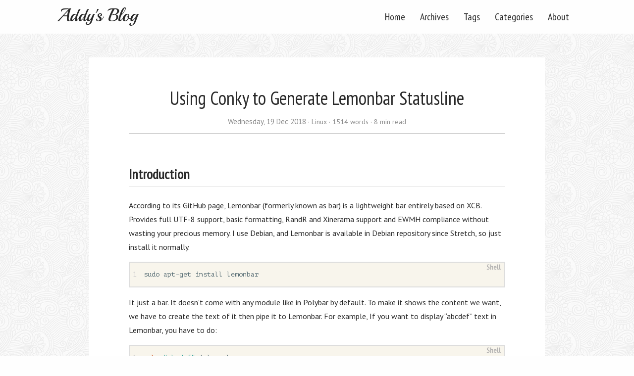

--- FILE ---
content_type: text/html; charset=utf-8
request_url: https://addy-dclxvi.github.io/post/lemonbar-conky/
body_size: 10862
content:
<!DOCTYPE html>
<html lang="en" itemscope itemtype="http://schema.org/WebPage">
<head>
  <meta charset="utf-8">
  <meta http-equiv="X-UA-Compatible" content="IE=edge">
  <title>Using Conky to Generate Lemonbar Statusline - Addy&#39;s Blog</title>
  

<meta name="renderer" content="webkit" />
<meta name="viewport" content="width=device-width, initial-scale=1, maximum-scale=1"/>

<meta name="MobileOptimized" content="width"/>
<meta name="HandheldFriendly" content="true"/>


<meta name="applicable-device" content="pc,mobile">

<meta name="theme-color" content="#f8f5ec" />
<meta name="msapplication-navbutton-color" content="#f8f5ec">
<meta name="apple-mobile-web-app-capable" content="yes">
<meta name="apple-mobile-web-app-status-bar-style" content="#f8f5ec">

<meta name="mobile-web-app-capable" content="yes">

<meta name="author" content="Addy" /><meta name="description" content="A guide about how to use Conky to generate statusline for Lemonbar" />
<meta name="keywords" content="linux, ricing, lemonbar, conky, panel, statusbar, statusline, debian, minimal, guide" />







<meta name="generator" content="Hugo 0.51" />


<link rel="canonical" href="https://addy-dclxvi.github.io/post/lemonbar-conky/" />



<link rel="icon" href="/favicon.ico" />











<link rel="stylesheet" href="/sass/jane.min.aaf3394fc81ccb6f6fe3fe458d1f5b61c39f151e44df83baaf1d7b3775a8b98d.css" integrity="sha256-qvM5T8gcy29v4/5FjR9bYcOfFR5E34O6rx17N3WouY0=" media="screen">




<link rel="stylesheet" href="/css/custom.css">


<meta property="og:title" content="Using Conky to Generate Lemonbar Statusline" />
<meta property="og:description" content="A guide about how to use Conky to generate statusline for Lemonbar" />
<meta property="og:type" content="article" />
<meta property="og:url" content="https://addy-dclxvi.github.io/post/lemonbar-conky/" /><meta property="article:published_time" content="2018-12-19T17:18:27&#43;07:00"/>
<meta property="article:modified_time" content="2019-01-11T19:20:27&#43;07:00"/>

<meta itemprop="name" content="Using Conky to Generate Lemonbar Statusline">
<meta itemprop="description" content="A guide about how to use Conky to generate statusline for Lemonbar">


<meta itemprop="datePublished" content="2018-12-19T17:18:27&#43;07:00" />
<meta itemprop="dateModified" content="2019-01-11T19:20:27&#43;07:00" />
<meta itemprop="wordCount" content="1514">



<meta itemprop="keywords" content="linux,ricing,lemonbar,conky,panel," />
<meta name="twitter:card" content="summary"/>
<meta name="twitter:title" content="Using Conky to Generate Lemonbar Statusline"/>
<meta name="twitter:description" content="A guide about how to use Conky to generate statusline for Lemonbar"/>

<!--[if lte IE 9]>
  <script src="https://cdnjs.cloudflare.com/ajax/libs/classlist/1.1.20170427/classList.min.js"></script>
<![endif]-->

<!--[if lt IE 9]>
  <script src="https://cdn.jsdelivr.net/npm/html5shiv@3.7.3/dist/html5shiv.min.js"></script>
  <script src="https://cdn.jsdelivr.net/npm/respond.js@1.4.2/dest/respond.min.js"></script>
<![endif]-->


<script type="application/javascript">
var doNotTrack = false;
if (!doNotTrack) {
	window.ga=window.ga||function(){(ga.q=ga.q||[]).push(arguments)};ga.l=+new Date;
	ga('create', 'UA-130181389-1', 'auto');
	
	ga('send', 'pageview');
}
</script>
<script async src='https://www.google-analytics.com/analytics.js'></script>

<script async src="//pagead2.googlesyndication.com/pagead/js/adsbygoogle.js"></script>
<script>
(adsbygoogle = window.adsbygoogle || []).push({
google_ad_client: "ca-pub-6181431244839964",
enable_page_level_ads: true
});
</script>





</head>
<body>
  <div id="mobile-navbar" class="mobile-navbar">
  <div class="mobile-header-logo">
    <a href="/" class="logo">Addy&#39;s Blog</a>
  </div>
  <div class="mobile-navbar-icon">
    <span></span>
    <span></span>
    <span></span>
  </div>
</div>
<nav id="mobile-menu" class="mobile-menu slideout-menu">
  <ul class="mobile-menu-list">
    <li class="mobile-menu-item">
        
          
          
            <a class="menu-item-link" href="https://addy-dclxvi.github.io/index.html">Home</a>
          
        
      </li><li class="mobile-menu-item">
        
          
          
            <a class="menu-item-link" href="https://addy-dclxvi.github.io/post/">Archives</a>
          
        
      </li><li class="mobile-menu-item">
        
          
          
            <a class="menu-item-link" href="https://addy-dclxvi.github.io/tags/">Tags</a>
          
        
      </li><li class="mobile-menu-item">
        
          
          
            <a class="menu-item-link" href="https://addy-dclxvi.github.io/categories/">Categories</a>
          
        
      </li><li class="mobile-menu-item">
        
          
          
            <a class="menu-item-link" href="https://addy-dclxvi.github.io/about/">About</a>
          
        
      </li>
    
  </ul>
</nav>


  
    






  <link rel="stylesheet" href="/lib/photoswipe/photoswipe.min.css" />
  <link rel="stylesheet" href="/lib/photoswipe/default-skin/default-skin.min.css" />




<div class="pswp" tabindex="-1" role="dialog" aria-hidden="true">

<div class="pswp__bg"></div>

<div class="pswp__scroll-wrap">
    
    <div class="pswp__container">
      <div class="pswp__item"></div>
      <div class="pswp__item"></div>
      <div class="pswp__item"></div>
    </div>
    
    <div class="pswp__ui pswp__ui--hidden">
    <div class="pswp__top-bar">
      
      <div class="pswp__counter"></div>
      <button class="pswp__button pswp__button--close" title="Close (Esc)"></button>
      <button class="pswp__button pswp__button--share" title="Share"></button>
      <button class="pswp__button pswp__button--fs" title="Toggle fullscreen"></button>
      <button class="pswp__button pswp__button--zoom" title="Zoom in/out"></button>
      
      
      <div class="pswp__preloader">
        <div class="pswp__preloader__icn">
          <div class="pswp__preloader__cut">
            <div class="pswp__preloader__donut"></div>
          </div>
        </div>
      </div>
    </div>
    <div class="pswp__share-modal pswp__share-modal--hidden pswp__single-tap">
      <div class="pswp__share-tooltip"></div>
    </div>
    <button class="pswp__button pswp__button--arrow--left" title="Previous (arrow left)">
    </button>
    <button class="pswp__button pswp__button--arrow--right" title="Next (arrow right)">
    </button>
    <div class="pswp__caption">
      <div class="pswp__caption__center"></div>
    </div>
    </div>
    </div>
</div>

  

  

  <header id="header" class="header container">
    <div class="logo-wrapper">
  <a href="/" class="logo">
    
      Addy's Blog
    
  </a>
</div>

<nav class="site-navbar">
  <ul id="menu" class="menu">
    
    
        <li class="menu-item">
        
          
          
            <a class="menu-item-link" href="https://addy-dclxvi.github.io/index.html">Home</a>
          

        

      </li>
    
        <li class="menu-item">
        
          
          
            <a class="menu-item-link" href="https://addy-dclxvi.github.io/post/">Archives</a>
          

        

      </li>
    
        <li class="menu-item">
        
          
          
            <a class="menu-item-link" href="https://addy-dclxvi.github.io/tags/">Tags</a>
          

        

      </li>
    
        <li class="menu-item">
        
          
          
            <a class="menu-item-link" href="https://addy-dclxvi.github.io/categories/">Categories</a>
          

        

      </li>
    
        <li class="menu-item">
        
          
          
            <a class="menu-item-link" href="https://addy-dclxvi.github.io/about/">About</a>
          

        

      </li>
    
    
  </ul>
</nav>

  </header>

  <div id="mobile-panel">
    <main id="main" class="main bg-llight">
      <div class="content-wrapper">
        <div id="content" class="content container">
          <article class="post bg-white">
    
    <header class="post-header">
      <h1 class="post-title">Using Conky to Generate Lemonbar Statusline</h1>
      
      <div class="post-meta">
        <time datetime="2018-12-19" class="post-time">
          Wednesday, 19 Dec 2018
        </time>
        <div class="post-category">
            <a href="https://addy-dclxvi.github.io/categories/linux/"> Linux </a>
            
          </div>
        <span class="more-meta"> 1514 words </span>
          <span class="more-meta"> 8 min read </span>

        
        

        
        
      </div>
    </header>

    
    

    
    <div class="post-content">
      

<h2 id="introduction">Introduction</h2>

<p>According to its GitHub page, Lemonbar (formerly known as bar) is a lightweight bar entirely based
on XCB. Provides full UTF-8 support, basic formatting, RandR and Xinerama support and EWMH
compliance without wasting your precious memory. I use Debian, and Lemonbar is available in Debian
repository since Stretch, so just install it normally.</p>
<div class="highlight"><div class="chroma">
<table class="lntable"><tr><td class="lntd">
<pre class="chroma"><code class="language-shell" data-lang="shell"><span class="lnt">1
</span></code></pre></td>
<td class="lntd">
<pre class="chroma"><code class="language-shell" data-lang="shell">sudo apt-get install lemonbar</code></pre></td></tr></table>
</div>
</div>
<p>It just a bar. It doesn&rsquo;t come with any module like in Polybar by default. To make it shows
the content we want, we have to create the text of it then pipe it to Lemonbar. For example, If
you want to display &ldquo;abcdef&rdquo; text in Lemonbar, you have to do:</p>
<div class="highlight"><div class="chroma">
<table class="lntable"><tr><td class="lntd">
<pre class="chroma"><code class="language-shell" data-lang="shell"><span class="lnt">1
</span></code></pre></td>
<td class="lntd">
<pre class="chroma"><code class="language-shell" data-lang="shell"><span class="nb">echo</span> <span class="s2">&#34;abcdef&#34;</span> <span class="p">|</span> lemonbar -p</code></pre></td></tr></table>
</div>
</div>
<p>Then it will show a bar with &ldquo;abcdef&rdquo; text in your desktop</p>

<div class="shortcode-notice info">
  <div class="shortcode-notice-title info">
    
      info
    
  </div>
  <p><code>-p</code> flag means don&rsquo;t close the bar after the stdin is closed</p>

</div>


<p>Want it to show the time? You have to do:</p>
<div class="highlight"><div class="chroma">
<table class="lntable"><tr><td class="lntd">
<pre class="chroma"><code class="language-shell" data-lang="shell"><span class="lnt">1
</span></code></pre></td>
<td class="lntd">
<pre class="chroma"><code class="language-shell" data-lang="shell">date +<span class="s2">&#34;%a %-d %b at %H:%M:%S&#34;</span> <span class="p">|</span> lemonbar -p</code></pre></td></tr></table>
</div>
</div>
<p>But you will notice that the second is not moving. To make it updated, we have to create infinity
loops. I don&rsquo;t know how to do it with fish, my default shell. So, I use bash.</p>
<div class="highlight"><div class="chroma">
<table class="lntable"><tr><td class="lntd">
<pre class="chroma"><code class="language-bash" data-lang="bash"><span class="lnt">1
</span></code></pre></td>
<td class="lntd">
<pre class="chroma"><code class="language-bash" data-lang="bash"><span class="k">while</span> true<span class="p">;</span> <span class="k">do</span> date +<span class="s2">&#34;%a %-d %b at %H:%M:%S&#34;</span><span class="p">;</span> sleep <span class="m">1</span><span class="p">;</span> <span class="k">done</span> <span class="p">|</span> lemonbar</code></pre></td></tr></table>
</div>
</div>
<div class="shortcode-notice info">
  <div class="shortcode-notice-title info">
    
      info
    
  </div>
  <p>Because it&rsquo;s infinity loops, Lemonbar wouldn&rsquo;t be closed even though without <code>-p</code> flag</p>

</div>


<p>Lemonbar itself very lightweight, the resource usage depends on the shell script you made.
The example above only executing a shell script to display the time, so it won&rsquo;t cause any
noticeable CPU load. But when I tried to create a shell script to display clock, current track of
ncmpcpp, wifi ssid, alsa  volume, and some other items with spamming <em>cat</em>, <em>grep</em>, <em>awk</em>, <em>print</em>,
<em>head</em>, <em>tail</em>, and <em>sed</em>, both CPU &amp; RAM usage increased, which is defeating the purpose of
using a featherweight bar. So, I try to replace the shell script with Conky. Despite it has a lot
of limitations, I&rsquo;m quite happy with the results.</p>

<h2 id="configuring-conky">Configuring Conky</h2>

<p>Install it first of course.</p>
<div class="highlight"><div class="chroma">
<table class="lntable"><tr><td class="lntd">
<pre class="chroma"><code class="language-shell" data-lang="shell"><span class="lnt">1
</span></code></pre></td>
<td class="lntd">
<pre class="chroma"><code class="language-shell" data-lang="shell">sudo apt-get install conky</code></pre></td></tr></table>
</div>
</div>
<p>Conky configuration is placed in <strong>~/.conkyrc</strong> file. Remember that we will use Conky to replace
the <code>echo</code> of shell script. So, we have to send the output of Conky to stdout instead of X like
how Conky commonly used. Don&rsquo;t forget to set the interval too, to replace <code>sleep</code> from the shell
script.</p>
<div class="highlight"><div class="chroma">
<table class="lntable"><tr><td class="lntd">
<pre class="chroma"><code class="language-conky" data-lang="conky"><span class="lnt">1
</span><span class="lnt">2
</span><span class="lnt">3
</span><span class="lnt">4
</span><span class="lnt">5
</span></code></pre></td>
<td class="lntd">
<pre class="chroma"><code class="language-conky" data-lang="conky">conky.config = { 
    out_to_x = false,
    out_to_console = true,
    update_interval = 1,
}</code></pre></td></tr></table>
</div>
</div>
<p>Then we add some text. Time and wifi ssid for example.</p>
<div class="highlight"><div class="chroma">
<table class="lntable"><tr><td class="lntd">
<pre class="chroma"><code class="language-conky" data-lang="conky"><span class="lnt">1
</span><span class="lnt">2
</span><span class="lnt">3
</span><span class="lnt">4
</span><span class="lnt">5
</span><span class="lnt">6
</span><span class="lnt">7
</span><span class="lnt">8
</span><span class="lnt">9
</span></code></pre></td>
<td class="lntd">
<pre class="chroma"><code class="language-conky" data-lang="conky">conky.config = { 
    out_to_x = false,
    out_to_console = true,
    update_interval = 1,
}

conky.text = [[
${time %a %-d %b at %H:%M} ${wireless_essid}
]]</code></pre></td></tr></table>
</div>
</div>
<p>Pipe the Conky output to Lemonbar.</p>
<div class="highlight"><div class="chroma">
<table class="lntable"><tr><td class="lntd">
<pre class="chroma"><code class="language-shell" data-lang="shell"><span class="lnt">1
</span></code></pre></td>
<td class="lntd">
<pre class="chroma"><code class="language-shell" data-lang="shell">conky <span class="p">|</span> lemonbar</code></pre></td></tr></table>
</div>
</div>
<h2 id="eye-candy">Eye Candy</h2>

<p>I know you will be complaining about it looks ugly. So, we will deuglify it. First, I use fonts
from <a href="/post/bitmap-fonts/">this post</a>, so please get them. Don&rsquo;t forget to read the explanation
too. Next, we will pimp the Conky with more
<a href="http://conky.sourceforge.net/variables.html">Conky Objects</a>,
<a href="https://github.com/LemonBoy/bar#options">Lemonbar Options</a>,
and
<a href="https://github.com/LemonBoy/bar#formatting">Lemonbar Formatting</a>.
Because we will launch Lemonbar with long options. It would be wise to create a new file to make it
less messy. Save this file anywhere you want and mark it as executable. I personally save it in
<strong>~/.scripts/lemonconky</strong>. Then <code>chmod +x ~/.scripts/lemonconky</code>.</p>
<div class="highlight"><div class="chroma">
<table class="lntable"><tr><td class="lntd">
<pre class="chroma"><code class="language-bash" data-lang="bash"><span class="lnt">1
</span><span class="lnt">2
</span><span class="lnt">3
</span><span class="lnt">4
</span><span class="lnt">5
</span><span class="lnt">6
</span><span class="lnt">7
</span></code></pre></td>
<td class="lntd">
<pre class="chroma"><code class="language-bash" data-lang="bash"><span class="cp">#!/bin/bash
</span><span class="cp"></span>conky <span class="p">|</span> lemonbar <span class="se">\
</span><span class="se"></span>-f -*-rissole-* <span class="se">\
</span><span class="se"></span>-f -*-waffle-* <span class="se">\
</span><span class="se"></span>-g x28 <span class="se">\
</span><span class="se"></span>-B <span class="s2">&#34;#141c21&#34;</span> <span class="se">\
</span><span class="se"></span>-F <span class="s2">&#34;#93a1a1&#34;</span></code></pre></td></tr></table>
</div>
</div>
<ul>
<li><code>#!/bin/bash</code> is the shell intepreter, to make this script executed by bash instead of default
shell. You can change it to <code>#!/bin/dash</code> to decrease the resource usage.</li>
<li>I use backslash to prevent linebreak, because it actually a oneliner script.</li>
<li><code>-f</code> is load the font.</li>
<li><code>-g</code> is the geometry, 28 pixels height.</li>
<li><code>-B</code> is the default background color, black.</li>
<li><code>-F</code> is the default foreground color, white.</li>
</ul>
<div class="highlight"><div class="chroma">
<table class="lntable"><tr><td class="lntd">
<pre class="chroma"><code class="language-conky" data-lang="conky"><span class="lnt"> 1
</span><span class="lnt"> 2
</span><span class="lnt"> 3
</span><span class="lnt"> 4
</span><span class="lnt"> 5
</span><span class="lnt"> 6
</span><span class="lnt"> 7
</span><span class="lnt"> 8
</span><span class="lnt"> 9
</span><span class="lnt">10
</span><span class="lnt">11
</span><span class="lnt">12
</span><span class="lnt">13
</span><span class="lnt">14
</span><span class="lnt">15
</span><span class="lnt">16
</span></code></pre></td>
<td class="lntd">
<pre class="chroma"><code class="language-conky" data-lang="conky">conky.config = { 
    out_to_x = false,
    out_to_console = true,
    update_interval = 1,
}

conky.text = [[
%{l}\
%{B\#d12f2c}%{F\#141c21}  %{B-}%{F-}\
%{B\#263640} ${mpd_smart 40} %{B-}\
%{c}\
${time %a %-d %b at %H:%M}\
%{r}\
%{B\#263640}  ${wireless_essid} %{B-}\
%{B\#2587cc}%{F\#141c21}  ${pa_sink_volume}% %{B-}%{F-}\
]]</code></pre></td></tr></table>
</div>
</div>
<p>Now let&rsquo;s go back to <strong>~/.conkyrc</strong> again. And have you read the the Lemonbar formatting options?
I use switch alignment and switch color formatting. The code inside <code>%{}</code> is Lemonbar formatting
and the code inside <code>${}</code> is Conky objects. Here is the detailed explanation of line number 8-15.</p>

<ul>
<li><strong>Line number 8 :</strong> Switch alignment to the left.</li>
<li><strong>Line number 9 :</strong> Switch background to red, foreground to black, display the music icon,
reset the background color, and reset the foreground color.</li>
<li><strong>Line number 10 :</strong> Switch background to gray, display the current playing mpd track (cut to 40
character if it too long), and reset the background color.</li>
<li><strong>Line number 11 :</strong> Switch alignment to the center.</li>
<li><strong>Line number 12 :</strong> Display the time.</li>
<li><strong>Line number 13 :</strong> Switch alignment to the right.</li>
<li><strong>Line number 14 :</strong> Switch background color to gray, display connectivity icon, display the
current ssid, and reset the background color.</li>
<li><strong>Line number 15 :</strong> Switch the background color to blue, foreground to black, display bell icon,
display the volume (PulseAudio default sink), reset the backgound color, and reset the foreground
color.</li>
</ul>

<p>I put backslash in the end of every line to prevent linebreak, because they have to be printed as
single line text. I also put backslash before &ldquo;#&rdquo; symbol in the color code, because &ldquo;#&rdquo; is the
code of <em>comment</em>. To print literal &ldquo;#&rdquo;, add backslash before it. And how much resource it takes?</p>


<link rel="stylesheet" href="/css/hugo-easy-gallery.css" />
<div class="box">
<figure  itemprop="associatedMedia"
  itemscope itemtype="http://schema.org/ImageObject" >
    <div class="img">
      <img itemprop="thumbnail" src="https://u.cubeupload.com/addy15/htop.png" />
    </div>
    <a href="https://u.cubeupload.com/addy15/htop.png" itemprop="contentUrl"></a>
  </figure>
</div>


<p>Average CPU load is zero to zero point three! By the way, I use an old CPU, only dual core 2GHz.
Can&rsquo;t afford a new one. When I used shell script to generate Lemonbar statusline with equivalent
items &amp; interval. The CPU usage was above 3%.</p>



<div class="box">
<figure  itemprop="associatedMedia"
  itemscope itemtype="http://schema.org/ImageObject" >
    <div class="img">
      <img itemprop="thumbnail" src="https://u.cubeupload.com/addy15/psmem.png" />
    </div>
    <a href="https://u.cubeupload.com/addy15/psmem.png" itemprop="contentUrl"></a>
  </figure>
</div>


<p>The RAM usage is less than 5MB! Do You want even less resources? Remove the lemonconky script,
and run the script directly.</p>
<div class="highlight"><div class="chroma">
<table class="lntable"><tr><td class="lntd">
<pre class="chroma"><code class="language-shell" data-lang="shell"><span class="lnt">1
</span></code></pre></td>
<td class="lntd">
<pre class="chroma"><code class="language-shell" data-lang="shell">conky <span class="p">|</span> lemonbar -f -*-rissole-* -f -*-waffle-* -g x28 -B <span class="s2">&#34;#141c21&#34;</span> -F <span class="s2">&#34;#93a1a1&#34;</span></code></pre></td></tr></table>
</div>
</div>
<h2 id="more-tricks">More Tricks</h2>

<h3 id="if-and-else">If And Else</h3>

<p>Do you know? Conky has <code>if</code> and <code>else</code> command. I use Audacious to double click mp3 file, because
<a href="/post/configuring-ncmpcpp/">ncmpcpp</a> can&rsquo;t do it. So, I want my Lemonbar display the Audacious
track when I play music using Audacious, display the ncmpcpp track when Audacious is not playing,
and display &ldquo;Music is not playing&rdquo; when both are stopped. And show &ldquo;Muted&rdquo; in the volume part of my
Lemonbar when I mute the volume. They are achieveable by utilizing <code>if</code> and <code>else</code>.</p>
<div class="highlight"><div class="chroma">
<table class="lntable"><tr><td class="lntd">
<pre class="chroma"><code class="language-conky" data-lang="conky"><span class="lnt"> 1
</span><span class="lnt"> 2
</span><span class="lnt"> 3
</span><span class="lnt"> 4
</span><span class="lnt"> 5
</span><span class="lnt"> 6
</span><span class="lnt"> 7
</span><span class="lnt"> 8
</span><span class="lnt"> 9
</span><span class="lnt">10
</span><span class="lnt">11
</span><span class="lnt">12
</span><span class="lnt">13
</span><span class="lnt">14
</span><span class="lnt">15
</span><span class="lnt">16
</span><span class="lnt">17
</span><span class="lnt">18
</span></code></pre></td>
<td class="lntd">
<pre class="chroma"><code class="language-conky" data-lang="conky">conky.config = {
    out_to_x = false,
    out_to_console = true,
    update_interval = 1,
}

conky.text = [[
%{l}\
%{B\#d12f2c}%{F\#141c21}  %{B-}%{F-}\
%{B\#263640} ${if_running audacious}${audacious_title 40}${else}\
${if_running mpd}${mpd_smart 40}${else}Music Is Not Playing${endif}${endif} %{B-}\
%{c}\
${time %a %-d %b at %H:%M}\
%{r}\
%{B\#263640}  %{F-}${wireless_essid} %{B-}%{F-}\
%{B\#2587cc}%{F\#141c21}  ${if_pa_sink_muted}Muted${else}\
${pa_sink_volume}%${endif} %{B-}%{F-}\
]]</code></pre></td></tr></table>
</div>
</div>
<h3 id="clickable-area">Clickable Area</h3>

<p>I also want when I do left click in the volume part of my Lemonbar, Pavu Control launched.</p>
<div class="highlight"><div class="chroma">
<table class="lntable"><tr><td class="lntd">
<pre class="chroma"><code class="language-conky" data-lang="conky"><span class="lnt"> 1
</span><span class="lnt"> 2
</span><span class="lnt"> 3
</span><span class="lnt"> 4
</span><span class="lnt"> 5
</span><span class="lnt"> 6
</span><span class="lnt"> 7
</span><span class="lnt"> 8
</span><span class="lnt"> 9
</span><span class="lnt">10
</span><span class="lnt">11
</span><span class="lnt">12
</span><span class="lnt">13
</span><span class="lnt">14
</span><span class="lnt">15
</span><span class="lnt">16
</span><span class="lnt">17
</span><span class="lnt">18
</span></code></pre></td>
<td class="lntd">
<pre class="chroma"><code class="language-conky" data-lang="conky">conky.config = {
    out_to_x = false,
    out_to_console = true,
    update_interval = 1,
}

conky.text = [[
%{l}\
%{B\#d12f2c}%{F\#141c21}  %{B-}%{F-}\
%{B\#263640} ${if_running audacious}${audacious_title 40}${else}\
${if_running mpd}${mpd_smart 40}${else}Music Is Not Playing${endif}${endif} %{B-}\
%{c}\
${time %a %-d %b at %H:%M}\
%{r}\
%{B\#263640}  %{F-}${wireless_essid} %{B-}%{F-}\
%{B\#2587cc}%{F\#141c21}%{A:pavucontrol:}  ${if_pa_sink_muted}Muted${else}\
${pa_sink_volume}%${endif} %{B-}%{F-}%{A}\
]]</code></pre></td></tr></table>
</div>
</div>
<p>Weird thing, Lemonbar do <code>echo command</code> instead of <code>exec command</code> when the clickable area clicked.
So, to make it launch <code>pavucontrol</code>, I need to pipe Lemonbar stdout to the shell. Edit the
previous lemonconky script.</p>
<div class="highlight"><div class="chroma">
<table class="lntable"><tr><td class="lntd">
<pre class="chroma"><code class="language-dash" data-lang="dash"><span class="lnt">1
</span><span class="lnt">2
</span><span class="lnt">3
</span><span class="lnt">4
</span><span class="lnt">5
</span><span class="lnt">6
</span><span class="lnt">7
</span><span class="lnt">8
</span></code></pre></td>
<td class="lntd">
<pre class="chroma"><code class="language-dash" data-lang="dash">#!/bin/dash
conky | lemonbar \
-f -*-rissole-* \
-f -*-waffle-* \
-g x28 \
-B &#34;#141c21&#34; \
-F &#34;#93a1a1&#34; \
| sh</code></pre></td></tr></table>
</div>
</div>
<h3 id="notes">Notes</h3>

<ul>
<li>Conky has a lot of limitations, like can&rsquo;t display current workspace number. But I use Openbox.
The workspace indicator will be displayed as OSD when I switch the workspace.</li>
<li>Different distro could have different build options for Conky. Some of them were not built with
PulseAudio support. So, could not be used to display the Pulse Audio volume.</li>
<li>Debian provides several Conky packages with different build options. There are <code>conky-cli</code>,
<code>conky-std</code>, <code>conky</code>, and <code>conky-all</code>. You can switch to <code>conky-cli</code> to get even less resource
usage and filling your guilty pleasure of minimalism. But of course, the available Conky Objects
are reduced too.</li>
<li>The guide here is pretty basic. There are a lot of Conky and Lemonbar potentials those haven&rsquo;t
been unleashed. It&rsquo;s your task to explore them. Keep improving!</li>
</ul>



<div class="box">
<figure  itemprop="associatedMedia"
  itemscope itemtype="http://schema.org/ImageObject" >
    <div class="img">
      <img itemprop="thumbnail" src="https://u.cubeupload.com/addy15/whitewalls.png" />
    </div>
    <a href="https://u.cubeupload.com/addy15/whitewalls.png" itemprop="contentUrl"></a>
  </figure>
</div>




<div class="box">
<figure  itemprop="associatedMedia"
  itemscope itemtype="http://schema.org/ImageObject" >
    <div class="img">
      <img itemprop="thumbnail" src="https://u.cubeupload.com/addy15/whitewalls2.png" />
    </div>
    <a href="https://u.cubeupload.com/addy15/whitewalls2.png" itemprop="contentUrl"></a>
  </figure>
</div>


<p>Almost forgot to post the screenshot of my desktop. That&rsquo;s how my Lemonbar looks like. By the way
I listened to <a href="https://www.youtube.com/watch?v=ijFuvNz7ukk&amp;list=PLDAD8A6BDC7ED92A3">Colors</a>,
my favourite <strong>Between The Buried And Me</strong> album while writing this article. My favourite track
in this album is White Walls.</p>

<p>And as always, thanks for reading!</p>

    </div>

    
    
<div class="post-copyright">
  <p class="copyright-item">
    <span class="item-title">Author</span>
    <span class="item-content">Addy</span>
  </p>
  <p class="copyright-item">
    <span class="item-title">LastMod</span>
    <span class="item-content">Friday, 11 Jan 2019</span>
  </p>
  
  <p class="copyright-item">
    <span class="item-title">License</span>
    <span class="item-content"><a rel="license noopener" href="https://creativecommons.org/licenses/by-nc-nd/4.0/" target="_blank">CC BY-NC-ND 4.0</a></span>
  </p>
</div>


    
    
<div class="post-reward">
	<input type="checkbox" name="reward" id="reward" hidden />
	<label class="reward-button" for="reward">Reward</label>
	<div class="qr-code">
		<label class="qr-code-image" for="reward">
            <script type='text/javascript' src='https://ko-fi.com/widgets/widget_2.js'>
            </script>
            <script type='text/javascript'>
            kofiwidget2.init('Buy Me a Coffee', '#ff5f5f', 'J3J4MFOL');kofiwidget2.draw()
            </script> 
		</label>
	</div>
</div>


    <footer class="post-footer">
      <div class="post-tags">
          <a href="https://addy-dclxvi.github.io/tags/linux/">linux</a>
          <a href="https://addy-dclxvi.github.io/tags/ricing/">ricing</a>
          <a href="https://addy-dclxvi.github.io/tags/lemonbar/">lemonbar</a>
          <a href="https://addy-dclxvi.github.io/tags/conky/">conky</a>
          <a href="https://addy-dclxvi.github.io/tags/panel/">panel</a>
          
        </div>

      
      <nav class="post-nav">
        
          <a class="prev" href="/post/scrot/">
            
            <i class="iconfont">
              <svg  class="icon" viewBox="0 0 1024 1024" version="1.1"
  xmlns="http://www.w3.org/2000/svg" xmlns:xlink="http://www.w3.org/1999/xlink"
  width="18" height="18">
  <path d="M691.908486 949.511495l75.369571-89.491197c10.963703-12.998035 10.285251-32.864502-1.499144-44.378743L479.499795 515.267417 757.434875 204.940602c11.338233-12.190647 11.035334-32.285311-0.638543-44.850487l-80.46666-86.564541c-11.680017-12.583596-30.356378-12.893658-41.662889-0.716314L257.233596 494.235404c-11.332093 12.183484-11.041474 32.266891 0.657986 44.844348l80.46666 86.564541c1.772366 1.910513 3.706415 3.533476 5.750981 4.877077l306.620399 321.703933C662.505829 963.726242 680.945807 962.528973 691.908486 949.511495z"></path>
</svg>

            </i>
            <span class="prev-text nav-default">Scrot, A Simple Screenshot Taking App</span>
            <span class="prev-text nav-mobile">Prev</span>
          </a>
        
          <a class="next" href="/post/my-fluxbox/">
            <span class="next-text nav-default">My Fluxbox Configurations</span>
            <span class="prev-text nav-mobile">Next</span>
            
            <i class="iconfont">
              <svg class="icon" viewBox="0 0 1024 1024" version="1.1"
  xmlns="http://www.w3.org/2000/svg" xmlns:xlink="http://www.w3.org/1999/xlink"
  width="18" height="18">
  <path d="M332.091514 74.487481l-75.369571 89.491197c-10.963703 12.998035-10.285251 32.864502 1.499144 44.378743l286.278095 300.375162L266.565125 819.058374c-11.338233 12.190647-11.035334 32.285311 0.638543 44.850487l80.46666 86.564541c11.680017 12.583596 30.356378 12.893658 41.662889 0.716314l377.434212-421.426145c11.332093-12.183484 11.041474-32.266891-0.657986-44.844348l-80.46666-86.564541c-1.772366-1.910513-3.706415-3.533476-5.750981-4.877077L373.270379 71.774697C361.493148 60.273758 343.054193 61.470003 332.091514 74.487481z"></path>
</svg>

            </i>
          </a>
      </nav>
    </footer>
  </article>

  
  

  
  

  
  

  

  

  <div class="disqus-comment">
  <div class="disqus-button" id="load_disqus" onclick="load_disqus()">
    Show Disqus Comments
  </div>
  <div id="disqus_thread"></div>
  <script type="text/javascript">
    var disqus_config = function () {
      this.page.url = "https://addy-dclxvi.github.io/post/lemonbar-conky/";
    };
    function load_disqus() {
      
      
      if (window.location.hostname === 'localhost') return;

      var dsq = document.createElement('script'); dsq.type = 'text/javascript'; dsq.async = true;
      var disqus_shortname = 'addy15';
      dsq.src = '//' + disqus_shortname + '.disqus.com/embed.js';
      (document.getElementsByTagName('head')[0] || document.getElementsByTagName('body')[0]).appendChild(dsq);

      $('#load_disqus').remove();
    };
  </script>
  <noscript>Please enable JavaScript to view the
    <a href="http://disqus.com/?ref_noscript">comments powered by Disqus.</a>
  </noscript>
  
  </div>
  
    



        </div>
      </div>
    </main>

    <footer id="footer" class="footer">
      <div class="social-links">
  
  
    <a href="mailto:addy4rock@gmail.com" rel="me noopener" class="iconfont"
      title="email" >
      <svg class="icon" viewBox="0 0 1451 1024" version="1.1"
  xmlns="http://www.w3.org/2000/svg" xmlns:xlink="http://www.w3.org/1999/xlink"
  width="36" height="36">
  <path
     d="M 702.29043,592.04719 403.05555,316.39902 c 0,-44.34435 31.98003,-46.23235 31.98003,-46.23235 h 181.59429 219.28801 180.04652 c 0,0 31.98,1.888 31.98,46.23235 L 750.25728,592.04719 c 0,0 -3.08902,1.73913 -7.99019,3.39029 v 0.006 c -5.39769,2.28048 -10.87924,3.02486 -15.98678,2.91659 -5.10751,0.10827 -10.58908,-0.63611 -15.98678,-2.91659 v -0.006 c -4.91407,-1.65792 -8.00309,-3.39029 -8.0031,-3.39029 z m 23.98342,61.46492 C 715.34299,653.23468 699.6335,649.07295 681.7314,632.79149 647.46844,601.62931 403.05555,370.32547 403.05555,370.32547 v 345.15911 c 0,0 0,38.34875 37.68731,38.34875 h 269.53776 31.98002 267.99006 c 37.6937,0 37.6937,-38.34875 37.6937,-38.34875 V 370.32547 c 0,0 -242.86512,231.30384 -277.12804,262.46601 -17.90214,16.28147 -33.61163,20.44996 -44.54251,20.72063 z"
     id="path2"
     inkscape:connector-curvature="0"
     style="stroke-width:0.46109414" />
</svg>

    </a>
  
    <a href="http://github.com/addy-dclxvi" rel="me noopener" class="iconfont"
      title="github"  target="_blank"
      >
      <svg class="icon" viewBox="0 0 1451 1024" version="1.1"
  xmlns="http://www.w3.org/2000/svg" xmlns:xlink="http://www.w3.org/1999/xlink"
  width="36" height="36">
  <path
     d="m 725.50001,189.55556 c -178.15057,0 -322.44446,148.04014 -322.44446,330.63122 0,146.11147 92.38033,270.01552 220.47139,313.68638 16.12223,3.11342 22.03371,-7.10862 22.03371,-15.89784 0,-7.8525 -0.26871,-28.6547 -0.40305,-56.20732 C 555.4643,781.71609 536.54755,717.40832 536.54755,717.40832 521.87633,679.24797 500.6756,669.0535 500.6756,669.0535 c -29.20809,-20.49913 2.25711,-20.08585 2.25711,-20.08585 32.3788,2.31442 49.38776,34.05503 49.38776,34.05503 28.75127,50.55902 75.47886,35.95614 93.91193,27.49749 2.90201,-21.38083 11.20494,-35.95614 20.42148,-44.22192 -71.60953,-8.26579 -146.87344,-36.70007 -146.87344,-163.38693 0,-36.09392 12.49471,-65.57521 33.1849,-88.71938 -3.6275,-8.34844 -14.51001,-41.96263 2.82138,-87.50707 0,0 27.00473,-8.87194 88.67223,33.8897 25.79556,-7.35655 53.20335,-10.99348 80.61113,-11.1588 27.40776,0.16532 54.81554,3.80225 80.61111,11.1588 61.26443,-42.76164 88.26917,-33.8897 88.26917,-33.8897 17.33137,45.54444 6.44887,79.15863 3.22443,87.50707 20.55583,23.14417 33.05055,52.62546 33.05055,88.71938 0,127.0175 -75.37138,154.98337 -147.11527,163.11141 11.28555,9.91891 21.765,30.19763 21.765,61.16676 0,44.24948 -0.40307,79.79235 -0.40307,90.53786 0,8.67897 5.64281,19.01126 22.16808,15.70499 129.00463,-43.3678 221.30432,-167.35452 221.30432,-313.24556 0,-182.59108 -144.37446,-330.63122 -322.4444,-330.63122"
     id="path2"
     inkscape:connector-curvature="0"
     style="stroke-width:0.63771909" />
</svg>

    </a>


<a href="https://addy-dclxvi.github.io/index.xml" rel="noopener alternate" type="application/rss&#43;xml"
    class="iconfont" title="rss" target="_blank">
    <svg class="icon" viewBox="0 0 1451 1024" version="1.1"
  xmlns="http://www.w3.org/2000/svg" xmlns:xlink="http://www.w3.org/1999/xlink"
  width="36" height="36">
  <path
     d="m 675.81724,785.06666 c 0,-239.68427 -197.19964,-436.90667 -436.88391,-436.90667 V 238.93333 c 299.57689,0 546.13333,246.55644 546.13333,546.13333 z M 313.82187,635.22133 a 75.093333,75.093333 0 0 1 74.93404,74.97955 75.1616,75.1616 0 0 1 -75.11609,74.86578 c -41.25582,0 -74.70649,-33.54169 -74.70649,-74.86578 0,-41.32409 33.56445,-74.9568 74.88854,-74.97955 z M 600.95146,785.06666 H 494.7968 c 0,-140.37902 -115.48445,-255.88622 -255.86347,-255.88622 V 423.02577 c 198.58773,0 362.01813,163.47591 362.01813,362.04089 z"
     id="path2"
     inkscape:connector-curvature="0"
     style="stroke-width:0.53333336" />
</svg>

  </a>
  
</div>

<div class="copyright">
  <span class="power-by">
    Powered by <a class="hexo-link" href="https://gohugo.io">Hugo</a>
  </span>
  <span class="division">|</span>
  <span class="theme-info">
    Theme - <a class="theme-link" href="https://github.com/xianmin/hugo-theme-jane">Jane</a>
  </span>

  <span class="copyright-year">
    &copy;
    
      2018 -
    2019
    <span class="heart">
      
      <i class="iconfont">
        <svg class="icon" viewBox="0 0 1025 1024" version="1.1"
  xmlns="http://www.w3.org/2000/svg" xmlns:xlink="http://www.w3.org/1999/xlink"
  width="14" height="14">
  <path d="M1000.1 247.9c-15.5-37.3-37.6-70.6-65.7-98.9-54.4-54.8-125.8-85-201-85-85.7 0-166 39-221.4 107.4C456.6 103 376.3 64 290.6 64c-75.1 0-146.5 30.4-201.1 85.6-28.2 28.5-50.4 61.9-65.8 99.3-16 38.8-24 79.9-23.6 122.2 0.7 91.7 40.1 177.2 108.1 234.8 3.1 2.6 6 5.1 8.9 7.8 14.9 13.4 58 52.8 112.6 102.7 93.5 85.5 209.9 191.9 257.5 234.2 7 6.1 15.8 9.5 24.9 9.5 9.2 0 18.1-3.4 24.9-9.5 34.5-30.7 105.8-95.9 181.4-165 74.2-67.8 150.9-138 195.8-178.2 69.5-57.9 109.6-144.4 109.9-237.3 0.1-42.5-8-83.6-24-122.2z"
   fill="#8a8a8a"></path>
</svg>

      </i>
    </span><span class="author">
        Addy
        
      </span></span>

  
  
</div>

    </footer>

    <div class="back-to-top" id="back-to-top">
      <i class="iconfont">
        
        <svg class="icon" viewBox="0 0 1024 1024" version="1.1"
  xmlns="http://www.w3.org/2000/svg" xmlns:xlink="http://www.w3.org/1999/xlink"
  width="35" height="35">
  <path d="M510.866688 227.694839 95.449397 629.218702l235.761562 0-2.057869 328.796468 362.40389 0L691.55698 628.188232l241.942331-3.089361L510.866688 227.694839zM63.840492 63.962777l894.052392 0 0 131.813095L63.840492 195.775872 63.840492 63.962777 63.840492 63.962777zM63.840492 63.962777"></path>
</svg>

      </i>
    </div>
  </div>
  
<script type="text/javascript" src="/lib/jquery/jquery-3.2.1.min.js"></script>
  <script type="text/javascript" src="/lib/slideout/slideout-1.0.1.min.js"></script>




<script type="text/javascript" src="/js/main.638251f4230630f0335d8c6748e53a96f94b72670920b60c09a56fdc8bece214.js" integrity="sha256-Y4JR9CMGMPAzXYxnSOU6lvlLcmcJILYMCaVv3Ivs4hQ="></script>






  
    <script type="text/javascript" src="/js/load-photoswipe.js"></script>
    <script type="text/javascript" src="/lib/photoswipe/photoswipe.min.js"></script>
    <script type="text/javascript" src="/lib/photoswipe/photoswipe-ui-default.min.js"></script>
  













</body>
</html>


--- FILE ---
content_type: text/html; charset=utf-8
request_url: https://www.google.com/recaptcha/api2/aframe
body_size: 266
content:
<!DOCTYPE HTML><html><head><meta http-equiv="content-type" content="text/html; charset=UTF-8"></head><body><script nonce="473fB2rdKeux_0quxPl-Hg">/** Anti-fraud and anti-abuse applications only. See google.com/recaptcha */ try{var clients={'sodar':'https://pagead2.googlesyndication.com/pagead/sodar?'};window.addEventListener("message",function(a){try{if(a.source===window.parent){var b=JSON.parse(a.data);var c=clients[b['id']];if(c){var d=document.createElement('img');d.src=c+b['params']+'&rc='+(localStorage.getItem("rc::a")?sessionStorage.getItem("rc::b"):"");window.document.body.appendChild(d);sessionStorage.setItem("rc::e",parseInt(sessionStorage.getItem("rc::e")||0)+1);localStorage.setItem("rc::h",'1769308509632');}}}catch(b){}});window.parent.postMessage("_grecaptcha_ready", "*");}catch(b){}</script></body></html>

--- FILE ---
content_type: text/css; charset=utf-8
request_url: https://addy-dclxvi.github.io/css/custom.css
body_size: 57
content:
@import url('https://fonts.googleapis.com/css?family=Playball');
@import url('https://fonts.googleapis.com/css?family=PT+Sans+Narrow');
@import url('https://fonts.googleapis.com/css?family=PT+Sans');
@import url('https://fonts.googleapis.com/css?family=PT+Mono');

html {
  font-size: 16px !important;
}

h1 {
  font-family: 'PT Sans Narrow', sans-serif !important;
  font-size: 32px !important;
}

h2 {
  font-family: 'PT Sans Narrow', sans-serif !important;
  font-size: 28px !important;
}

h3 {
  font-family: 'PT Sans Narrow', sans-serif !important;
  font-size: 24px !important;
}

body {
  font-family: 'PT Sans', serif !important;
}

.bg-llight {
  background-image: url("/image/symphony.png") !important;
}

.logo {
  font-family: 'Playball', cursive !important;
  font-size: 36px !important;
}

.header .site-navbar .menu .menu-item-link {
  font-family: 'PT Sans Narrow', sans-serif !important;
  font-size: 20px !important;
}

.mobile-menu .mobile-menu-list a {
  font-family: 'PT Sans Narrow', sans-serif !important;
  font-size: 18px;
}

.post .post-header .post-link {
  font-family: 'PT Sans Narrow', sans-serif !important;
  font-size: 38px !important;
}

.post .post-header .post-title {
  font-family: 'PT Sans Narrow', sans-serif !important;
  font-size: 38px !important;
}

.post .post-toc .post-toc-title {
  font-size: 1.2em !important;
}
.post .post-content .read-more .read-more-link {
  font-family: 'PT Sans Narrow', sans-serif !important;
  font-size: 18px !important;
}

.post .post-content code, .post .post-content pre {
  font-family: 'PT Mono', monospace !important;
  font-size: 14px !important;
}

.post .shortcode-notice p {
  font-size: 16px !important;
}

.post .post-footer .post-nav .prev, .post .post-footer .post-nav .next {
  font-family: 'PT Sans Narrow', sans-serif !important;
  font-size: 20px !important;
}

.footer .copyright {
  margin-bottom: 2.4em !important;
}

.post-reward .qr-code .qr-code-image {
  width:100% !important;
}

.archive .archive-post .archive-post-time {
  color: #8a8a8a;
  display: table-cell;
  width: 12em;
  vertical-align: middle;
}


--- FILE ---
content_type: text/css; charset=utf-8
request_url: https://addy-dclxvi.github.io/css/hugo-easy-gallery.css
body_size: 500
content:
/*
Put this file in /static/css/hugo-easy-gallery.css
Documentation and licence at https://github.com/liwenyip/hugo-easy-gallery/
*/

/* Grid Layout Styles */

.gallery {
    overflow: hidden;
    margin: 10px;
    max-width: 768px;
}

.gallery .box {
    float: left;
    position: relative;
    /* Default: 1 tile wide */
    width: 100%;
    padding-bottom: 100%;
}

@media only screen and (min-width: 365px) {
    /* Tablet view: 2 tiles */
    .gallery .box {
        width: 50%;
        padding-bottom: 50%;
    }
}

@media only screen and (min-width: 480px) {
    /* Small desktop / ipad view: 3 tiles */
    .gallery .box {
        width: 33.3%;
        padding-bottom: 33.3%;
    }
}

@media only screen and (min-width: 9999px) {
    /* Medium desktop: 4 tiles */
    .box {
        width: 25%;
        padding-bottom: 25%;
    }
}

/* Transition styles */

.gallery.hover-transition figure,
.gallery.hover-effect-zoom .img,
.gallery:not(.caption-effect-appear) figcaption,
.fancy-figure:not(.caption-effect-appear) figcaption {
    -webkit-transition: all 0.3s ease-in-out;
    -moz-transition: all 0.3s ease-in-out;
    -o-transition: all 0.3s ease-in-out;
    transition: all 0.3s ease-in-out;
}

/* Figure styles */

figure {
    position: relative;
    /* purely to allow absolution positioning of figcaption */
    overflow: hidden;
}

.gallery figure {
    margin: 0;
    position: absolute;
    left: 5px;
    right: 5px;
    top: 5px;
    bottom: 5px;
}

.gallery.hover-effect-grow figure:hover {
    transform: scale(1.05);
}

.gallery.hover-effect-shrink figure:hover {
    transform: scale(0.95);
}

.gallery.hover-effect-slidedown figure:hover {
    transform: translateY(5px);
}

.gallery.hover-effect-slideup figure:hover {
    transform: translateY(-5px);
}

/* img / a styles */

.gallery .img {
    position: absolute;
    left: 0;
    right: 0;
    top: 0;
    bottom: 0;
    background-size: cover;
    background-position: 50% 50%;
    background-repeat: no-repeat;
}

.gallery.hover-effect-zoom figure:hover .img {
    transform: scale(1.05);
}

.gallery img {
    display: none;
    /* only show the img if not inside a gallery */
}

figure a {
    position: absolute;
    left: 0;
    right: 0;
    top: 0;
    bottom: 0;
}

/* figcaption styles */

.gallery figcaption,
.fancy-figure figcaption {
    position: absolute;
    bottom: 0;
    left: 0;
    right: 0;
    background: #000;
    color: #FFF;
    text-align: center;
    font-size: 75%;
    /* change this if you want bigger text */
    background: rgba(0, 0, 0, 0.5);
    opacity: 1;
    cursor: pointer;
}

.gallery.caption-position-none figcaption,
.fancy-figure.caption-position-none figcaption {
    display: none;
}

.gallery.caption-position-center figcaption,
.fancy-figure.caption-position-center figcaption {
    top: 0;
    padding: 40% 5px;
}

.gallery.caption-position-bottom figcaption,
.fancy-figure.caption-position-bottom figcaption {
    padding: 5px;
}

.gallery.caption-effect-fade figure:not(:hover) figcaption,
.gallery.caption-effect-appear figure:not(:hover) figcaption,
.fancy-figure.caption-effect-fade figure:not(:hover) figcaption,
.fancy-figure.caption-effect-appear figure:not(:hover) figcaption {
    background: rgba(0, 0, 0, 0);
    opacity: 0;
}

.gallery.caption-effect-slide.caption-position-bottom figure:not(:hover) figcaption,
.fancy-figure.caption-effect-slide.caption-position-bottom figure:not(:hover) figcaption {
    margin-bottom: -100%;
}

.gallery.caption-effect-slide.caption-position-center figure:not(:hover) figcaption,
.fancy-figure.caption-effect-slide.caption-position-center figure:not(:hover) figcaption {
    top: 100%;
}

figcaption p {
    margin: auto;
    /* override style in theme */
}


--- FILE ---
content_type: text/plain
request_url: https://www.google-analytics.com/j/collect?v=1&_v=j102&a=1521199068&t=pageview&_s=1&dl=https%3A%2F%2Faddy-dclxvi.github.io%2Fpost%2Flemonbar-conky%2F&ul=en-us%40posix&dt=Using%20Conky%20to%20Generate%20Lemonbar%20Statusline%20-%20Addy%27s%20Blog&sr=1280x720&vp=1280x720&_u=IEBAAEABAAAAACAAI~&jid=29103204&gjid=216367792&cid=1438291926.1769308508&tid=UA-130181389-1&_gid=1628422336.1769308508&_r=1&_slc=1&z=2054119561
body_size: -452
content:
2,cG-67SP6XLB50